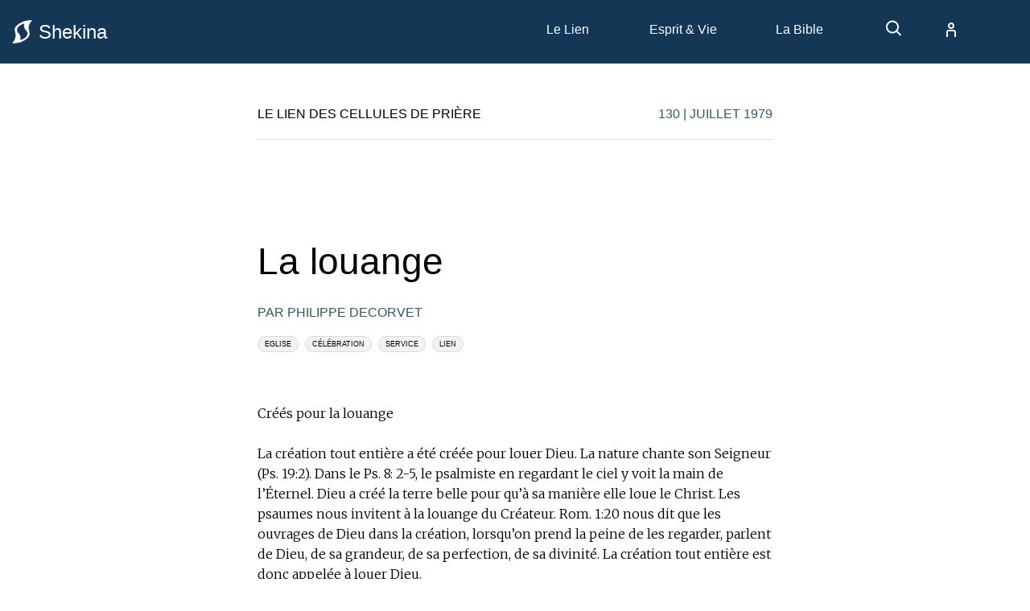

--- FILE ---
content_type: text/html; charset=utf-8
request_url: https://www.shekina.com/articles/la-louange
body_size: 19906
content:
<!DOCTYPE html>
<html lang="fr">
  <head>
      <title>La louange | Shekina.com</title>
      <meta property="og:title" content="La louange | Shekina.com" />
    <meta name="csrf-param" content="authenticity_token" />
<meta name="csrf-token" content="nP-6auNNxALsL5WR9CN4-qWlphGBr2zl5or8Odk94amdq43u87u38ZtpFAPTFAAyLI5Su6No-aBng_Rk7QaJzg" />

      <meta name="description" content="La création tout entière a été créée pour louer Dieu. La nature chante son Seigneur (Ps. 19:2). D.... Par Philippe Decorvet" />
      <meta property="og:description" content="La création tout entière a été créée pour louer Dieu. La nature chante son Seigneur (Ps. 19:2). D.... Par Philippe Decorvet" />

    <meta property="og:image" content="https://www.shekina.com/assets/shekina-image-og-c1c9d2e785b937a24a97c7513af04f26ba286acd6633020ed96f618bf1ea092f.jpg" />

    <meta name="viewport" content="width=device-width, initial-scale=1" />
    <link rel="icon" type="image/x-icon" href="/images/fav/shekina-favicon.ico" />
    <link rel="stylesheet" href="/assets/application-c69b738d4e56351400e79d0b70c65d0b885d579073faf7fed9219bbfd47f3279.css" media="all" data-turbo-track="reload" />
    <script type="importmap" data-turbo-track="reload">{
  "imports": {
    "application": "/assets/application-99f82182dacb3b1695e892159fcbce84473e84f8b63653a884468c83110abe01.js",
    "@hotwired/turbo-rails": "/assets/turbo.min-54c6518e89454f60020efccddebe32dc640d2b99ccea68ab2549b4a17a48badc.js",
    "@hotwired/stimulus": "/assets/stimulus.min-085cbb907215351eef31927934770d36572b06fbef365cf10a468e0e92aa9360.js",
    "@hotwired/stimulus-loading": "/assets/stimulus-loading-14efbd10d22778ecdb2e23ce2ffa2101049d702a57d3d1795f8609f2b8db4818.js",
    "controllers/admin_controller": "/assets/controllers/admin_controller-748faa5db7c7c333e3fd4e202381780aceda03b49ea8e135dae476021f80c9b1.js",
    "controllers/admin_tags_controller": "/assets/controllers/admin_tags_controller-849ca0effeb299b4a47825f21ffb9a34819174085022d2ee0475f1c04be1a7cf.js",
    "controllers/application": "/assets/controllers/application-6136809c0992a40188f74aee346d917e7fa751aba879e589f999530430cbe385.js",
    "controllers/articles_controller": "/assets/controllers/articles_controller-204a2765fc90a3d1aa9388b6b9e90b237c83af9fecd9998a5c6ecb4b0f778359.js",
    "controllers/hello_controller": "/assets/controllers/hello_controller-5c4edef27e2d976871206edc77f7f17cc6c7e13e4fa1d42c12b2b8ddd5c481ec.js",
    "controllers": "/assets/controllers/index-f524f386a3f65c03c87fff5a7b2567abc0be5ca8518bcd63281effa88c73d1af.js",
    "controllers/navigation_controller": "/assets/controllers/navigation_controller-979a787d7984d80f11e6561ccb6e46cd1ae6e6991200358861f251a7ab3dac9d.js",
    "controllers/resources_controller": "/assets/controllers/resources_controller-9a5015b6e4ef8f9be7cae6b6ba41396796befa84674f3c6d0289320759e4f28c.js"
  }
}</script>
<link rel="modulepreload" href="/assets/application-99f82182dacb3b1695e892159fcbce84473e84f8b63653a884468c83110abe01.js">
<link rel="modulepreload" href="/assets/turbo.min-54c6518e89454f60020efccddebe32dc640d2b99ccea68ab2549b4a17a48badc.js">
<link rel="modulepreload" href="/assets/stimulus.min-085cbb907215351eef31927934770d36572b06fbef365cf10a468e0e92aa9360.js">
<link rel="modulepreload" href="/assets/stimulus-loading-14efbd10d22778ecdb2e23ce2ffa2101049d702a57d3d1795f8609f2b8db4818.js">
<script src="/assets/es-module-shims.min-a6301aad9b0b2a561b024753a7c8634a951e359f1a6c5c1974085e7342b6b5c6.js" async="async" data-turbo-track="reload"></script>
<script type="module">import "application"</script>
    <link rel="preconnect" href="https://shekina.s3.amazonaws.com">
    <link rel="dns-prefetch" href="https://shekina.s3.amazonaws.com">
    <link rel="preconnect" href="https://fonts.googleapis.com">
    <link rel="preconnect" href="https://fonts.gstatic.com" crossorigin>
    <link href="https://fonts.googleapis.com/css2?family=Merriweather:wght@300;400;700&display=swap" rel="stylesheet">
    <!-- Global site tag (gtag.js) - Google Analytics -->
    <script async src="https://www.googletagmanager.com/gtag/js?id=UA-97638599-1"></script>
    <link rel="stylesheet" type="text/css" href="https://unpkg.com/trix@2.0.8/dist/trix.css">
    <script type="text/javascript" src="https://unpkg.com/trix@2.0.8/dist/trix.umd.min.js"></script>

    <script>
      window.dataLayer = window.dataLayer || [];
      function gtag(){dataLayer.push(arguments);}
      gtag('js', new Date());

      gtag('config', 'UA-97638599-1');
    </script>
  </head>

  <body>
    <header data-controller="navigation" data-navigation-active-class="active">
      <div class="global--header">
        <div class="header--wrapper">
          <div class="header__logo">
            <a title="Accueil" class="logo" href="/">
              <img width="25" height="29" src="/assets/shekina-logo-44a442f49bad0bb222f9afbc111e0ed058d91660112b11aa6a1a4b6938188c77.png" />
              Shekina
</a>          </div>
          <div class="header--nav__wrapper">
            <span class="header--nav__mobile" data-action="click->navigation#toggleMobileMenu">
              <svg>
                <use xlink:href="https://www.shekina.com/assets/icons/icons-defs-af86b81f669b684b91c23bce5f975c64292b0a17f8e7e1b3005440232272839c.svg#menu"></use>
              </svg>
            </span>
            <ul class="header--nav" data-navigation-target="nav">
              <li class="has-dropdown" data-action="click->navigation#toggleDropdown">
                <span class="" aria-label="le lien des cellules de prière">Le Lien</span>
                <ul class="dropdown dropdown--mobile">
                  <li><a href="/lien-des-cellules-de-prieres">Le journal</a></li>
                  <li><a href="/lien/oeuvre">L&#39;oeuvre</a></li>
                  <li><a href="/lien/articles">Articles</a></li>
                  <li><a href="/lien/archives">Archives</a></li>
                  <li><a href="/lien/ressources">Ressources</a></li>
                  <li><a href="/lien/conseils">Conseils</a></li>
                  <li><a href="/lien/contacter-le-lien">Contact</a></li>
                </ul>
              </li>
              <li class="has-dropdown" data-action="click->navigation#toggleDropdown">
                <span class="", aria-label="Esprit et vie">Esprit & Vie</span>
                <ul class="dropdown dropdown--mobile">
                  <li><a href="/esprit-vie">Présentation</a></li>
                  <li><a href="/esprit-vie/formations">Formations</a></li>
                  <li><a href="/esprit-vie/charte">La Charte+</a></li>
                  <li><a href="/esprit-vie/ressources">Ressources</a></li>
                </ul>
              </li>
              <li class="has-dropdown" data-action="click->navigation#toggleDropdown">
                <span class="" aria-label="La Bible">La Bible</span>
                <ul class="dropdown dropdown--mobile">
                  <li><a href="/bible">Présentation</a></li>
                  <li><a href="/bible/ressources">Ressources</a></li>
                  <li><a href="/bible/flash-bible">Flash Bible</a></li>
                </ul>
              </li>
              <li>
                <a aria-label="recherche" href="/resources">
                <svg>
                  <use xlink:href="https://www.shekina.com/assets/icons/icons-defs-af86b81f669b684b91c23bce5f975c64292b0a17f8e7e1b3005440232272839c.svg#search"></use>
                </svg>
</a>              </li>
              <li style="display: none;">
                <a class="btn--search" aria-label="recherche" href="/recherche">
                <svg>
                  <use xlink:href="https://www.shekina.com/assets/icons/icons-defs-af86b81f669b684b91c23bce5f975c64292b0a17f8e7e1b3005440232272839c.svg#search"></use>
                </svg>
</a>              </li>
              <li class="has-dropdown dropdown--user" data-action="click->navigation#toggleDropdown">
                <a class="btn--search" title="Compte" aria-label="compte" href="/compte">
                <svg>
                  <use xlink:href="https://www.shekina.com/assets/icons/icons-defs-af86b81f669b684b91c23bce5f975c64292b0a17f8e7e1b3005440232272839c.svg#user"></use>
                </svg>
</a>                <ul class="dropdown--user dropdown">
                    <li><a title="Connexion" aria-label="connexion" href="/connexion">Connexion</a></li>
                    <li><a title="S&#39;inscrire" aria-label="inscription" href="/inscription">S&#39;inscrire</a></li>
                </ul>
              </li>
            </ul>
          </div>
        </div>
        <div id="notice" class="notice--wrapper" data-navigation-target="notice">
</div>

      </div>
    </header>
    <main>
  <article class="article--wrapper content--wrapper">
    <div class="article--header">
      <h2>Le Lien des cellules de prière</h2>
      <span class="gamma">130 | Juillet 1979</span>
    </div>
    <div id="article-top" class="article--title">
      <h1>La louange</h1>
      <div class="article__author">
        <h5>Par Philippe Decorvet</h5>
      </div>
          
<div class="tag--wrapper">
        <span class="tag">Eglise</span>
        <span class="tag">Célébration</span>
        <span class="tag">Service</span>
        <span class="tag">Lien</span>
</div>
    </div>
    <div class="article--content">
        <div class="trix-content">
  <p><span>Créés pour la louange</span><br><br><span>La création tout entière a été créée pour louer Dieu. La nature chante son Seigneur (Ps. 19:2). Dans le Ps. 8: 2-5, le psalmiste en regardant le ciel y voit la main de l’Éternel. Dieu a créé la terre belle pour qu’à sa manière elle loue le Christ. Les psaumes nous invitent à la louange du Créateur. Rom. 1:20 nous dit que les ouvrages de Dieu dans la création, lorsqu’on prend la peine de les regarder, parlent de Dieu, de sa grandeur, de sa perfection, de sa divinité. </span><span>La création tout entière est donc appelée à louer Dieu</span><span>.<br><br>Mais cette création a été atteinte par le péché. Elle attend le jour de son rétablissement final (Rom. 8:22), le moment où elle pourra louer le Seigneur d’une manière nouvelle. Cette invitation à la louange ne concerne pas seulement la création visible mais aussi la création invisible. Les anges, les archanges et toute l’armée des cieux sont appelés à louer Dieu, à proclamer sa sainteté (Es. 6:1-4).<br><br>L’Apocalypse contient beaucoup de louange (Apoc. 5:6-10, 13). Ce livre qui lève un peu le voile sur les nouveaux cieux nous parle de la louange cosmique. Il nous apprend que dans le ciel nous louerons le Seigneur. Il est intéressant de noter le nombre de fois qu’il est écrit dans la Bible: alléluia, c’est-à-dire louez l’Éternel! La prière que Jésus nous a donnée, le "Notre Père", commence par la louange. Ainsi tout a été créé pour la louange de Dieu: la nature visible et invisible et l’homme lui-même.</span><br><br><span>En Jésus-Christ, re-créés pour la louange</span><br><span>Le péché a détruit, oblitéré cette louange. Le péché consiste à prendre pour soi ce qui aurait dû être au Seigneur. Créé pour la communion avec le Créateur, l’homme a voulu prendre pour lui la gloire. Il a préféré être autonome et a ainsi refusé de servir pour la louange de Christ. Cette attitude a conduit à la rupture. À cause de cela, Dieu créera une nouvelle terre et de nouveaux cieux. Mais avant l’accomplissement de cette promesse, Dieu est déjà intervenu en Jésus-Christ. Le Seigneur agit dans nos vies pour nous permettre de retrouver la louange. La Croix est le lieu par excellence où nous pouvons louer Dieu à cause de son amour. Notre louange dépend de notre compréhension de l’amour de Dieu à la Croix. </span><span><em>"Ne serais-je pas le plus ingrat des hommes si je n’en étais pas le plus reconnaissant?"</em></span><span> (Adolphe Monod, sur son lit de mort). Quand nous avons compris l’œuvre de pardon, d’amour, de re-création du Christ à la Croix nous pouvons à nouveau louer Dieu. </span><span>La Croix nous ramène dans le but que Dieu avait pour nous: la louange.</span><br><br><span>Nous avons été créés pour la louange. Nous avons été re-créés en Jésus-Christ pour la louange. Louer Dieu est le but de notre vie.</span><br><br><span>Puissance de la louange</span><br><span>Prenons l’exemple de Job. Les deux premiers chapitres de ce livre en constituent la clé de compréhension. Job est très riche, il craint l’Éternel. Satan dit à Dieu: "C’est normal que Job croie en toi, il a tout ce qu’il veut; mais enlève-lui ses richesses et il te maudira en face". Dieu accepte cette proposition. Job perd tout, mais il continue de louer Dieu (1:21). Alors Satan, malin et méchant, revient à la charge. Il est convaincu que si Dieu prive Job de sa santé, ce dernier le maudira. Car pour le diable, il n’est pas possible de louer Dieu "pour rien", sans en retirer quelque avantage. Avec l’assentiment de Dieu, Job tombe malade. Il tient parfois des propos étonnants, car il ne comprend pas ce qui lui arrive. Mais il reste fidèle, il continue à louer son Dieu. Et Satan en a la bouche fermée.<br><br>L’expérience de Job nous apporte un élément pour comprendre un peu le problème difficile de la maladie. Lorsqu’un malade guérit cela étonne les hommes mais pas Satan. Il connaît bien, lui, la puissance de Dieu. Ce qui le surprend par contre, c’est de voir des chrétiens louant Dieu lorsqu’ils n’en retirent aucun avantage. Nous avons ainsi deux témoignages à rendre: devant les hommes et devant les puissances. Si la guérison de la maladie peut être un témoignage devant les hommes, la louange dans l’épreuve qui demeure est un témoignage devant les puissances. Et l’importance de ce témoignage ne saurait être sous-estimé. Paul nous rappelle en effet que les puissances connaissent par l’Église le dessein de Dieu (Eph. 3:10). David disait:"Je m’écrie: loué soit l’Éternel! et je suis délivré de mes ennemis." (Ps. 18:4). Il y a comme une puissance d’exorcisme dans la louange: par ce moyen l’ennemi est vaincu. </span><span>La louange est le rappel de la défaite de Satan. </span><span>Ce dernier essaie de nous ébranler, mais lorsque nous affirmons que Jésus est Seigneur, il est obligé de reconnaître que c’est vrai. Il ne peut pas le contester puisque cela s’est réellement passé. La louange est donc une victoire sur les puissances.<br><br>La première chose que l’effusion de l’Esprit opère dans le cœur des croyants, à la Pentecôte, c’est la louange (Actes 2:11). L’Esprit Saint descendant sur eux leur fait "raconter les merveilles de Dieu".</span><br><br><span>Exerçons la louange dans nos cellules</span><br><br><span>1. Louons Dieu </span><span>pour ce qu’il est</span><span>, pour Lui-même. Si nous analysons nos louanges, nous découvrons combien nous louons pour ce que Dieu nous a donné. Notre louange est souvent ramenée à nous-mêmes, alors que les psaumes nous entraînent souvent dans une adoration tournée vers Dieu (cf. Ps. 148, 150). Nommons les différents noms donnés à Dieu dans la Bible. Louons-Le pour tout ce qui nous est dit de Lui dans sa Parole.<br><br>2. Louons </span><span>Dieu pour sa création</span><span>, pour tout ce que nous voyons autour de nous.<br><br>3. Louons Dieu </span><span>pour nous-mêmes</span><span>. "Je te loue de ce que je suis une créature si merveilleuse" (Ps. 139:14). C’est vrai, nous sommes pécheurs, mais le Seigneur nous aime. Nous n’avons pas à louer le péché qui est en nous, mais à nous accepter en tant qu’hommes ou femmes créés par Dieu. "On ne peut pas aimer les autres si on ne s’aime pas soi-même" (W. Trobish). Cela rejoint ce que disait Jésus: </span><span><em>"tu aimeras ton prochain comme toi-même"</em></span><span>. Louons Dieu parce qu’Il nous a créés nous, tels que nous sommes.<br><br>4. Louons Dieu </span><span>pour sa rédemption</span><span>. Louons-Le pour le Christ, pour sa Croix, son incarnation, ses souffrances, sa mort, sa résurrection, son ascension, son retour. Louons-Le pour l’Esprit qu’Il répand.<br><br>Notre louange peut ainsi suivre la vie et l’œuvre du Christ. Car le </span><span>but suprême de la louange</span><span>, c’est précisément </span><span>Jésus</span><span>, comme le dit à plusieurs reprises l’Apocalypse. </span><span><em>"À l’Agneau immolé soient la louange, l’honneur, la gloire… T u es digne, ô Seigneur, de recevoir la force, la puissance, la sagesse, l’honneur, la louange, la gloire…"</em></span><span> Ces termes sont adressés à l’Agneau immolé, au Christ crucifié. C’est donc Lui que nous pouvons louer.<br><br>5. Nous pouvons aussi louer le Seigneur </span><span>en esprit</span><span>, par des chants en langues.<br><br>6. Louons le Seigneur </span><span>par la foi</span><span>. Ce n’est pas seulement quand nous nous sentons heureux et "en forme" qu’il faut louer Dieu. Mais aussi quand nous sommes assaillis par l’épreuve ou le doute. Quand David s’écriait: "loué soit l’Éternel et je suis délivré de mes ennemis" (Ps. 18:4), qui étaient ces ennemis? Peut-être le doute précisément, l’angoisse ou la peur. Dans les moments de découragement aussi louons le Seigneur. Non pas en nous efforçant artificiellement d’être joyeux mais </span><span>en rappelant simplement qui est Dieu et ce qu’il a fait en Jésus</span><span>. En confessant honnêtement nos difficultés mais en disant aussi, Dieu reste le Seigneur, Il est vivant.<br><br>La louange est un exercice difficile qui ne nous est pas naturel. </span><span>C’est l’Esprit qui suscite en nous cette puissance-là.</span><span> C’est pourquoi nous ne pouvons aborder la prière qu’en demandant humblement au Seigneur de renouveler son Esprit en nous.</span></p>
</div>

    </div>
    <div class="img--wrapper article--img__wrapper">
    </div>
  </article>
  <section class="article--wrapper content--wrapper">
  <div class="article--footer">
    <div class="img--wrapper lien-logo">
      <img src="/assets/media-lien/lien-priere-logo-d8378b227ee127a5d07ea0e0c84d7f16f596f46dd45a46c1abe2185b3969e992.png" />
    </div>
    <div class="btn--wrapper">
      <a href="#article-top" class="btn btn-secondary">Haut de page</a>
    </div>
  </div>
</section>

</main>

    <footer>
      <div class="global--footer">
        <div class="content--wrapper">
          <div class="footer--wrapper">
            <div class="logo footer__logo">
              <img src="/assets/shekina-logo-44a442f49bad0bb222f9afbc111e0ed058d91660112b11aa6a1a4b6938188c77.png" />
              Shekina
            </div>
            <div class="footer__top">
              <ul class="footer__nav">
                <li><a aria-label="à propos de shekina.com" href="/a-propos">À propos</a></li>
                <li><a aria-label="contacter le site shekina" href="/contact">Nous contacter</a></li>
              </ul>
              <ul class="footer__nav">
                <li><a aria-label="le journal du lien" href="/lien-des-cellules-de-prieres">Journal du Lien</a></li>
                <li><a aria-label="choisis la vie" href="/esprit-vie/formations">Choisis La Vie</a></li>
                <li><a aria-label="flash bible" href="/bible/flash-bible">Flash Bible</a></li>
              </ul>
              <ul class="footer__nav">
                <li><a aria-label="ressources bibliques" href="/resources">Ressources bibliques</a></li>
                <li><a aria-label="livres bibliques" href="/books">Livres</a></li>
                <li><a aria-label="vidéos bibliques" href="/videos">Vidéos</a></li>
              </ul>
            </div>
            <ul class="footer__bottom">
              <li> 2026 © Shékina. Tous droits réservés</li>
              <li><a aria-label="politique de confidentialité" href="/politique-de-confidentialite">Politique de confidentialité</a></li>
              <li><a aria-label="conditions utilisations" href="/conditions-utilisation">Conditions d&#39;utilisation</a></li>
            </ul>
          </div>
        </div>
      </div>
    </footer>
  </body>
</html>


--- FILE ---
content_type: application/javascript
request_url: https://www.shekina.com/assets/controllers/navigation_controller-979a787d7984d80f11e6561ccb6e46cd1ae6e6991200358861f251a7ab3dac9d.js
body_size: -37
content:
import { Controller } from "@hotwired/stimulus"

export default class extends Controller {
  static targets = ["nav", "notice"]
  static classes = ["active"]

  connect() {
    console.log("🧭 Navigation controller connected!")
    console.log("Nav target:", this.hasNavTarget ? this.navTarget : "not found")
    console.log("Notice target:", this.hasNoticeTarget ? this.noticeTarget : "not found")
    console.log("Active class:", this.activeClass)
  }

  // Toggle mobile navigation menu
  toggleMobileMenu() {
    console.log("🔄 Toggle mobile menu clicked!")
    if (this.hasNavTarget) {
      this.navTarget.style.display = "block"
    } else {
      console.error("❌ Nav target not found!")
    }
  }

  // Close notice/alert
  closeNotice(event) {
    if (this.hasNoticeTarget) {
      this.noticeTarget.remove()
    } else {
      // If no target, try to remove the clicked element's parent
      const noticeElement = event.currentTarget.closest('.notice')
      if (noticeElement) {
        noticeElement.remove()
      }
    }
  }

  // Toggle dropdown menu
  toggleDropdown(event) {
    console.log("📋 Toggle dropdown clicked!")
    const dropdown = event.currentTarget.querySelector('.dropdown')
    if (dropdown) {
      console.log("Dropdown found, toggling class:", this.activeClass)
      dropdown.style.display = "block"
      console.log("Dropdown classes after toggle:", dropdown.className)
    } else {
      console.error("❌ Dropdown not found in:", event.currentTarget)
    }
  }
}
;


--- FILE ---
content_type: application/javascript
request_url: https://www.shekina.com/assets/application-99f82182dacb3b1695e892159fcbce84473e84f8b63653a884468c83110abe01.js
body_size: -542
content:
// Configure your import map in config/importmap.rb. Read more: https://github.com/rails/importmap-rails
import "@hotwired/turbo-rails"
import "controllers"

console.log("🚀 Main application.js loaded!")
console.log("Turbo loaded, Stimulus controllers loading...") 
;


--- FILE ---
content_type: application/javascript
request_url: https://www.shekina.com/assets/controllers/application-6136809c0992a40188f74aee346d917e7fa751aba879e589f999530430cbe385.js
body_size: -581
content:
import { Application } from "@hotwired/stimulus"

const application = Application.start()

// Configure Stimulus development experience  
application.debug = true
window.Stimulus   = application

export { application } 
;


--- FILE ---
content_type: application/javascript
request_url: https://www.shekina.com/assets/controllers/hello_controller-5c4edef27e2d976871206edc77f7f17cc6c7e13e4fa1d42c12b2b8ddd5c481ec.js
body_size: -583
content:
import { Controller } from "@hotwired/stimulus"

export default class extends Controller {
  connect() {
    console.log("Hello controller connected!")
    console.log("Stimulus is working!")
  }
} 
;
